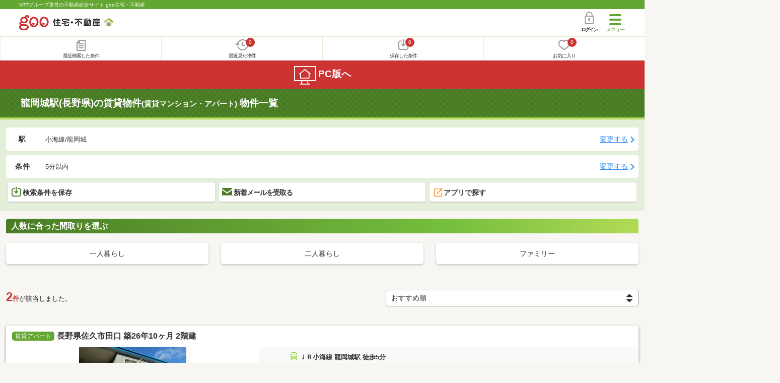

--- FILE ---
content_type: text/css
request_url: https://house.goo.ne.jp/sp/house/css/colorbox.css?2025110418
body_size: 995
content:
/*
    Colorbox Core Style:
    The following CSS is consistent between example themes and should not be altered.
*/
#colorbox, #cboxOverlay, #cboxWrapper {
  position: absolute;
  top: 0;
  left: 0;
  z-index: 10025;
  overflow: hidden;
  -webkit-transform: translate3d(0, 0, 0);
}

#cboxWrapper {
  max-width: none;
}

#cboxOverlay {
  position: fixed;
  width: 100%;
  height: 100%;
}

#cboxMiddleLeft, #cboxBottomLeft {
  clear: left;
}

#cboxContent {
  position: relative;
}

#cboxLoadedContent {
  overflow: auto;
  -webkit-overflow-scrolling: touch;
}

#cboxTitle {
  margin: 0;
}

#cboxLoadingOverlay, #cboxLoadingGraphic {
  position: absolute;
  top: 0;
  left: 0;
  width: 100%;
  height: 100%;
}

#cboxPrevious, #cboxNext, #cboxClose, #cboxSlideshow {
  cursor: pointer;
}

.cboxPhoto {
  float: left;
  margin: auto;
  border: 0;
  display: block;
  max-width: none;
  -ms-interpolation-mode: bicubic;
}

.cboxIframe {
  width: 100%;
  height: 100%;
  display: block;
  border: 0;
  padding: 0;
  margin: 0;
}

#colorbox, #cboxContent, #cboxLoadedContent {
  box-sizing: content-box;
  -moz-box-sizing: content-box;
  -webkit-box-sizing: content-box;
}

/* 
    User Style:
    Change the following styles to modify the appearance of Colorbox.  They are
    ordered & tabbed in a way that represents the nesting of the generated HTML.
*/
html.no-scroll,
html.no-scroll body {
  overflow: hidden;
}

#cboxOverlay, #cboxWrapper, #colorbox {
  overflow: visible;
}

#colorbox {
  overflow: visible !important;
}

#cboxOverlay {
  /* background-color: #000; */
  background-color: transparent;
  position: fixed;
  width: 100%;
  height: 100%;
}

#cboxLoadedContent {
  /* cursor: pointer; */
}

#cboxClose {
  position: fixed;
  top: -49px;
  right: 0;
  padding: 34px 0 0;
  width: 47px;
  height: auto;
  background: none;
  border: none;
  color: #fff;
  font-size: 9.6px;
  font-size: 0.6rem;
  /* text-indent: -9999px; */
  overflow: hidden;
  cursor: pointer;
}

#cboxClose:before, #cboxClose:after {
  content: "";
  display: block;
  position: absolute;
  top: 20px;
  left: 10px;
  width: 25px;
  height: 4px;
  background-color: #fff;
  border-radius: 2px;
}

#cboxClose:before {
  -webkit-transform: rotate(45deg);
      -ms-transform: rotate(45deg);
          transform: rotate(45deg);
}

#cboxClose:after {
  -webkit-transform: rotate(135deg);
      -ms-transform: rotate(135deg);
          transform: rotate(135deg);
}

#cboxClose:hover {
  opacity: .7;
  -ms-filter: "progid:DXImageTransform.Microsoft.Alpha(Opacity=70)";
  -webkit-transition: opacity .3 ease;
  transition: opacity .3 ease;
}

#cboxPrevious,
#cboxNext {
  background: #63a631;
  border: 0 none;
  display: block;
  margin-top: -12px;
  padding: 0;
  position: fixed;
  top: 50%;
  text-indent: -9999px;
  overflow: hidden;
  width: 30px;
  height: 30px;
  border-radius: 50%;
}

#cboxPrevious:hover,
#cboxNext:hover {
  opacity: 0.7;
  -ms-filter: "progid:DXImageTransform.Microsoft.Alpha(Opacity=70)";
}

#cboxPrevious:after,
#cboxNext:after {
  border-right: 2px solid #fff;
  border-bottom: 2px solid #fff;
  content: "";
  display: block;
  position: absolute;
  top: 50%;
  left: 50%;
  width: 11px;
  height: 11px;
}

#cboxPrevious {
  left: 5px;
}

#cboxPrevious:after {
  -webkit-transform: translate(-30%, -50%) rotate(135deg);
      -ms-transform: translate(-30%, -50%) rotate(135deg);
          transform: translate(-30%, -50%) rotate(135deg);
}

#cboxNext {
  right: 5px;
}

#cboxNext:after {
  -webkit-transform: translate(-70%, -50%) rotate(-45deg);
      -ms-transform: translate(-70%, -50%) rotate(-45deg);
          transform: translate(-70%, -50%) rotate(-45deg);
}


--- FILE ---
content_type: application/javascript
request_url: https://house.goo.ne.jp/sp/house/js/indexeddb/smp_house.js?2025110418
body_size: 1344
content:
window.indexedDB = window.indexedDB || window.mozIndexedDB || window.webkitIndexedDB || window.msIndexedDB;
(function() {
  var global = this;
  var index_db = window.indexedDB;
  // IndexDBがサポートされていない場合は処理を行わない
  if (!index_db) {return;}

  const db_name = 'personalDb';
  const create_store_name = ['historyCondition', 'favoriteCondition', 'historyRealEstateArticle', 'favoriteRealEstateArticle'];
  const store_key = 'contentName';
  const version = 1;

  /**
   * データベース接続処理
   * データべースのバージョン更新時、第2引数のバージョン番号値を従来より大きな値を指定すること
   *
   * @return void
   */
  function open_database() {
    return new Promise(function(resolve, reject) {
      var req = index_db.open(db_name, version);
      req.onupgradeneeded = function (event) {
        if (event.oldVersion > 0) {
          var data_key = 'top';
          var store_name = create_store_name;
          for (var i = 0; i < store_name.length; i++) {
            get_store(store_name, data_key, {}).then(function(result) {
              if (result) {
                // オブジェクトストアの削除
                req.result.deleteObjectStore(store_name);
                // オブジェクトストアの作成
                req.result.createObjectStore(store_name, {keyPath: store_key});
                var saveData = {
                  contentName: result.contentName,
                  key_value: result.key_value,
                  genre_cd: result.genre_cd,
                  regist_timestamp: result.regist_timestamp
                };
                // 退避データを登録する
                update_store(store_name, saveData.contentName, saveData);
              }
            });
          }
        } else {
          // オブジェクトストアの作成
          for (var i = 0; i < create_store_name.length; i++) {
            var store = req.result.createObjectStore(create_store_name[i], {keyPath: store_key});
            store.createIndex('regist_timestamp', 'regist_timestamp', {unique: false});
          }
        }
      }
      req.onsuccess = function (event) { resolve(req.result); }
      req.onerror = reject;
    });
  }

  /**
   * 検索処理
   *
   * @param string store_name ストア名
   * @param string key        キー
   * @param array  take_over  引き継ぎ情報
   * @return object Promiseオブジェクト
   */
  function get_store(store_name, key, take_over) {
    return open_database().then(function(db) {
      return new Promise(function(resolve, reject) {
        var store = db.transaction(store_name, 'readwrite').objectStore(store_name);
        var req = store.get(key);
        req.onsuccess = function() { resolve([req.result, take_over]); }
        req.onerror   = reject;
      });
    });
  }

  /**
   * 更新処理
   *
   * @param string store_name ストア名
   * @param string key        キー
   * @param array  data       更新情報
   * @return object Promiseオブジェクト
   */
  function update_store(store_name, key, data) {
    return open_database().then(function(db) {
      return new Promise(function(resolve, reject) {
        var store = db.transaction(store_name, 'readwrite').objectStore(store_name);
        var req = store.get(key);
        req.onsuccess = function() {
          var put_req = store.put(data);
          put_req.onsuccess = function() { resolve(put_req.result); }
          put_req.onerror = reject;
        }
        req.onerror = reject;
      });
    });
  }

  /**
   * 削除処理
   *
   * @param string store_name ストア名
   * @param string key        キー
   * @return object Promiseオブジェクト
   */
  function delete_store(store_name, key) {
    return open_database().then(function(db) {
      return new Promise(function(resolve, reject) {
        var store = db.transaction(store_name, 'readwrite').objectStore(store_name);
        var req = store.delete(key);
        req.onsuccess = function() { resolve(req.result); }
        req.onerror = reject;
      });
    });
  }

  /**
   * 全件削除処理
   *
   * @param string store_name ストア名
   * @return object Promiseオブジェクト
   */
  function delete_all_store(store_name) {
    return open_database().then(function(db) {
      return new Promise(function(resolve, reject) {
        var store = db.transaction(store_name, 'readwrite').objectStore(store_name).clear();
      });
    });
  }

  /**
   * 追加処理
   *
   * @param string store_name ストア名
   * @param array  data       追加情報
   * @return object Promiseオブジェクト
   */
  function add_store(store_name, data) {
    return open_database().then(function(db) {
      return new Promise(function(resolve, reject) {
        var store = db.transaction(store_name, 'readwrite').objectStore(store_name);
        var req = store.add(data);
        req.onsuccess = function() { resolve(req.result); }
        req.onerror = reject;
      });
    });
  }

  /**
   * 件数取得処理
   *
   * @param string store_name ストア名
   * @return object Promiseオブジェクト
   */
  function get_count(store_name) {
    return open_database().then(function(db) {
      return new Promise(function(resolve, reject) {
        var store = db.transaction(store_name, 'readwrite').objectStore(store_name);
        var req = store.count();
        req.onsuccess = function() { resolve(req.result); }
        req.onerror   = reject;
      });
    });
  }

  /**
   * インデックスを順にソートした全件取得処理
   *
   * @param string store_name ストア名
   * @return object Promiseオブジェクト
   */
  function index_cursor(store_name) {
    return open_database().then(function(db) {
      return new Promise(function(resolve, reject) {
        var store = db.transaction(store_name, 'readonly').objectStore(store_name);
        var req = store.index('regist_timestamp').openCursor(null, 'prev');
        var result = new Array();
        req.onsuccess = function() {
          var cursor = req.result;
          if (cursor) {
            result.push(cursor.value);
            cursor.continue();
          } else {
            resolve(result);
          }
        }
        req.onerror   = reject;
      });
    });
  }

  var indexdb = {
    get_store: get_store,
    update_store: update_store,
    delete_store: delete_store,
    delete_all_store: delete_all_store,
    add_store: add_store,
    get_count: get_count,
    index_cursor: index_cursor
  };
  global.indexeddb = indexdb;
}());
